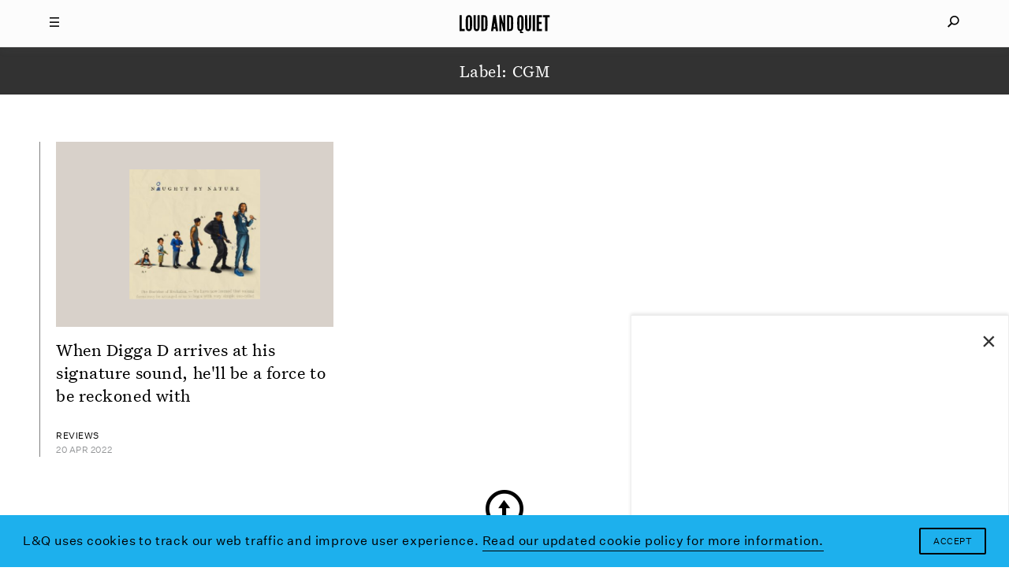

--- FILE ---
content_type: text/html; charset=utf-8
request_url: https://www.google.com/recaptcha/api2/aframe
body_size: 268
content:
<!DOCTYPE HTML><html><head><meta http-equiv="content-type" content="text/html; charset=UTF-8"></head><body><script nonce="vPhRyorgCNp4tiLjupUQCA">/** Anti-fraud and anti-abuse applications only. See google.com/recaptcha */ try{var clients={'sodar':'https://pagead2.googlesyndication.com/pagead/sodar?'};window.addEventListener("message",function(a){try{if(a.source===window.parent){var b=JSON.parse(a.data);var c=clients[b['id']];if(c){var d=document.createElement('img');d.src=c+b['params']+'&rc='+(localStorage.getItem("rc::a")?sessionStorage.getItem("rc::b"):"");window.document.body.appendChild(d);sessionStorage.setItem("rc::e",parseInt(sessionStorage.getItem("rc::e")||0)+1);localStorage.setItem("rc::h",'1769669914747');}}}catch(b){}});window.parent.postMessage("_grecaptcha_ready", "*");}catch(b){}</script></body></html>